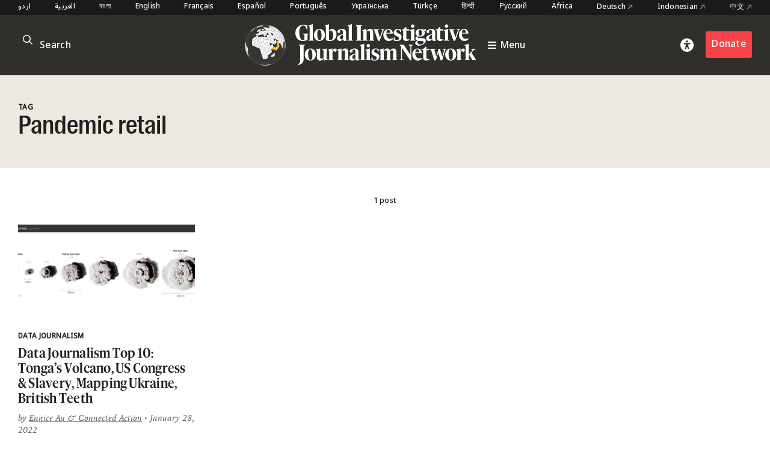

--- FILE ---
content_type: text/html; charset=utf-8
request_url: https://www.google.com/recaptcha/api2/anchor?ar=1&k=6LfarsIoAAAAAE-ax1p6RFxpqGtcpmisVY06qYvu&co=aHR0cHM6Ly9naWpuLm9yZzo0NDM.&hl=en&v=N67nZn4AqZkNcbeMu4prBgzg&size=invisible&anchor-ms=20000&execute-ms=30000&cb=5k4crfrm7ppr
body_size: 49790
content:
<!DOCTYPE HTML><html dir="ltr" lang="en"><head><meta http-equiv="Content-Type" content="text/html; charset=UTF-8">
<meta http-equiv="X-UA-Compatible" content="IE=edge">
<title>reCAPTCHA</title>
<style type="text/css">
/* cyrillic-ext */
@font-face {
  font-family: 'Roboto';
  font-style: normal;
  font-weight: 400;
  font-stretch: 100%;
  src: url(//fonts.gstatic.com/s/roboto/v48/KFO7CnqEu92Fr1ME7kSn66aGLdTylUAMa3GUBHMdazTgWw.woff2) format('woff2');
  unicode-range: U+0460-052F, U+1C80-1C8A, U+20B4, U+2DE0-2DFF, U+A640-A69F, U+FE2E-FE2F;
}
/* cyrillic */
@font-face {
  font-family: 'Roboto';
  font-style: normal;
  font-weight: 400;
  font-stretch: 100%;
  src: url(//fonts.gstatic.com/s/roboto/v48/KFO7CnqEu92Fr1ME7kSn66aGLdTylUAMa3iUBHMdazTgWw.woff2) format('woff2');
  unicode-range: U+0301, U+0400-045F, U+0490-0491, U+04B0-04B1, U+2116;
}
/* greek-ext */
@font-face {
  font-family: 'Roboto';
  font-style: normal;
  font-weight: 400;
  font-stretch: 100%;
  src: url(//fonts.gstatic.com/s/roboto/v48/KFO7CnqEu92Fr1ME7kSn66aGLdTylUAMa3CUBHMdazTgWw.woff2) format('woff2');
  unicode-range: U+1F00-1FFF;
}
/* greek */
@font-face {
  font-family: 'Roboto';
  font-style: normal;
  font-weight: 400;
  font-stretch: 100%;
  src: url(//fonts.gstatic.com/s/roboto/v48/KFO7CnqEu92Fr1ME7kSn66aGLdTylUAMa3-UBHMdazTgWw.woff2) format('woff2');
  unicode-range: U+0370-0377, U+037A-037F, U+0384-038A, U+038C, U+038E-03A1, U+03A3-03FF;
}
/* math */
@font-face {
  font-family: 'Roboto';
  font-style: normal;
  font-weight: 400;
  font-stretch: 100%;
  src: url(//fonts.gstatic.com/s/roboto/v48/KFO7CnqEu92Fr1ME7kSn66aGLdTylUAMawCUBHMdazTgWw.woff2) format('woff2');
  unicode-range: U+0302-0303, U+0305, U+0307-0308, U+0310, U+0312, U+0315, U+031A, U+0326-0327, U+032C, U+032F-0330, U+0332-0333, U+0338, U+033A, U+0346, U+034D, U+0391-03A1, U+03A3-03A9, U+03B1-03C9, U+03D1, U+03D5-03D6, U+03F0-03F1, U+03F4-03F5, U+2016-2017, U+2034-2038, U+203C, U+2040, U+2043, U+2047, U+2050, U+2057, U+205F, U+2070-2071, U+2074-208E, U+2090-209C, U+20D0-20DC, U+20E1, U+20E5-20EF, U+2100-2112, U+2114-2115, U+2117-2121, U+2123-214F, U+2190, U+2192, U+2194-21AE, U+21B0-21E5, U+21F1-21F2, U+21F4-2211, U+2213-2214, U+2216-22FF, U+2308-230B, U+2310, U+2319, U+231C-2321, U+2336-237A, U+237C, U+2395, U+239B-23B7, U+23D0, U+23DC-23E1, U+2474-2475, U+25AF, U+25B3, U+25B7, U+25BD, U+25C1, U+25CA, U+25CC, U+25FB, U+266D-266F, U+27C0-27FF, U+2900-2AFF, U+2B0E-2B11, U+2B30-2B4C, U+2BFE, U+3030, U+FF5B, U+FF5D, U+1D400-1D7FF, U+1EE00-1EEFF;
}
/* symbols */
@font-face {
  font-family: 'Roboto';
  font-style: normal;
  font-weight: 400;
  font-stretch: 100%;
  src: url(//fonts.gstatic.com/s/roboto/v48/KFO7CnqEu92Fr1ME7kSn66aGLdTylUAMaxKUBHMdazTgWw.woff2) format('woff2');
  unicode-range: U+0001-000C, U+000E-001F, U+007F-009F, U+20DD-20E0, U+20E2-20E4, U+2150-218F, U+2190, U+2192, U+2194-2199, U+21AF, U+21E6-21F0, U+21F3, U+2218-2219, U+2299, U+22C4-22C6, U+2300-243F, U+2440-244A, U+2460-24FF, U+25A0-27BF, U+2800-28FF, U+2921-2922, U+2981, U+29BF, U+29EB, U+2B00-2BFF, U+4DC0-4DFF, U+FFF9-FFFB, U+10140-1018E, U+10190-1019C, U+101A0, U+101D0-101FD, U+102E0-102FB, U+10E60-10E7E, U+1D2C0-1D2D3, U+1D2E0-1D37F, U+1F000-1F0FF, U+1F100-1F1AD, U+1F1E6-1F1FF, U+1F30D-1F30F, U+1F315, U+1F31C, U+1F31E, U+1F320-1F32C, U+1F336, U+1F378, U+1F37D, U+1F382, U+1F393-1F39F, U+1F3A7-1F3A8, U+1F3AC-1F3AF, U+1F3C2, U+1F3C4-1F3C6, U+1F3CA-1F3CE, U+1F3D4-1F3E0, U+1F3ED, U+1F3F1-1F3F3, U+1F3F5-1F3F7, U+1F408, U+1F415, U+1F41F, U+1F426, U+1F43F, U+1F441-1F442, U+1F444, U+1F446-1F449, U+1F44C-1F44E, U+1F453, U+1F46A, U+1F47D, U+1F4A3, U+1F4B0, U+1F4B3, U+1F4B9, U+1F4BB, U+1F4BF, U+1F4C8-1F4CB, U+1F4D6, U+1F4DA, U+1F4DF, U+1F4E3-1F4E6, U+1F4EA-1F4ED, U+1F4F7, U+1F4F9-1F4FB, U+1F4FD-1F4FE, U+1F503, U+1F507-1F50B, U+1F50D, U+1F512-1F513, U+1F53E-1F54A, U+1F54F-1F5FA, U+1F610, U+1F650-1F67F, U+1F687, U+1F68D, U+1F691, U+1F694, U+1F698, U+1F6AD, U+1F6B2, U+1F6B9-1F6BA, U+1F6BC, U+1F6C6-1F6CF, U+1F6D3-1F6D7, U+1F6E0-1F6EA, U+1F6F0-1F6F3, U+1F6F7-1F6FC, U+1F700-1F7FF, U+1F800-1F80B, U+1F810-1F847, U+1F850-1F859, U+1F860-1F887, U+1F890-1F8AD, U+1F8B0-1F8BB, U+1F8C0-1F8C1, U+1F900-1F90B, U+1F93B, U+1F946, U+1F984, U+1F996, U+1F9E9, U+1FA00-1FA6F, U+1FA70-1FA7C, U+1FA80-1FA89, U+1FA8F-1FAC6, U+1FACE-1FADC, U+1FADF-1FAE9, U+1FAF0-1FAF8, U+1FB00-1FBFF;
}
/* vietnamese */
@font-face {
  font-family: 'Roboto';
  font-style: normal;
  font-weight: 400;
  font-stretch: 100%;
  src: url(//fonts.gstatic.com/s/roboto/v48/KFO7CnqEu92Fr1ME7kSn66aGLdTylUAMa3OUBHMdazTgWw.woff2) format('woff2');
  unicode-range: U+0102-0103, U+0110-0111, U+0128-0129, U+0168-0169, U+01A0-01A1, U+01AF-01B0, U+0300-0301, U+0303-0304, U+0308-0309, U+0323, U+0329, U+1EA0-1EF9, U+20AB;
}
/* latin-ext */
@font-face {
  font-family: 'Roboto';
  font-style: normal;
  font-weight: 400;
  font-stretch: 100%;
  src: url(//fonts.gstatic.com/s/roboto/v48/KFO7CnqEu92Fr1ME7kSn66aGLdTylUAMa3KUBHMdazTgWw.woff2) format('woff2');
  unicode-range: U+0100-02BA, U+02BD-02C5, U+02C7-02CC, U+02CE-02D7, U+02DD-02FF, U+0304, U+0308, U+0329, U+1D00-1DBF, U+1E00-1E9F, U+1EF2-1EFF, U+2020, U+20A0-20AB, U+20AD-20C0, U+2113, U+2C60-2C7F, U+A720-A7FF;
}
/* latin */
@font-face {
  font-family: 'Roboto';
  font-style: normal;
  font-weight: 400;
  font-stretch: 100%;
  src: url(//fonts.gstatic.com/s/roboto/v48/KFO7CnqEu92Fr1ME7kSn66aGLdTylUAMa3yUBHMdazQ.woff2) format('woff2');
  unicode-range: U+0000-00FF, U+0131, U+0152-0153, U+02BB-02BC, U+02C6, U+02DA, U+02DC, U+0304, U+0308, U+0329, U+2000-206F, U+20AC, U+2122, U+2191, U+2193, U+2212, U+2215, U+FEFF, U+FFFD;
}
/* cyrillic-ext */
@font-face {
  font-family: 'Roboto';
  font-style: normal;
  font-weight: 500;
  font-stretch: 100%;
  src: url(//fonts.gstatic.com/s/roboto/v48/KFO7CnqEu92Fr1ME7kSn66aGLdTylUAMa3GUBHMdazTgWw.woff2) format('woff2');
  unicode-range: U+0460-052F, U+1C80-1C8A, U+20B4, U+2DE0-2DFF, U+A640-A69F, U+FE2E-FE2F;
}
/* cyrillic */
@font-face {
  font-family: 'Roboto';
  font-style: normal;
  font-weight: 500;
  font-stretch: 100%;
  src: url(//fonts.gstatic.com/s/roboto/v48/KFO7CnqEu92Fr1ME7kSn66aGLdTylUAMa3iUBHMdazTgWw.woff2) format('woff2');
  unicode-range: U+0301, U+0400-045F, U+0490-0491, U+04B0-04B1, U+2116;
}
/* greek-ext */
@font-face {
  font-family: 'Roboto';
  font-style: normal;
  font-weight: 500;
  font-stretch: 100%;
  src: url(//fonts.gstatic.com/s/roboto/v48/KFO7CnqEu92Fr1ME7kSn66aGLdTylUAMa3CUBHMdazTgWw.woff2) format('woff2');
  unicode-range: U+1F00-1FFF;
}
/* greek */
@font-face {
  font-family: 'Roboto';
  font-style: normal;
  font-weight: 500;
  font-stretch: 100%;
  src: url(//fonts.gstatic.com/s/roboto/v48/KFO7CnqEu92Fr1ME7kSn66aGLdTylUAMa3-UBHMdazTgWw.woff2) format('woff2');
  unicode-range: U+0370-0377, U+037A-037F, U+0384-038A, U+038C, U+038E-03A1, U+03A3-03FF;
}
/* math */
@font-face {
  font-family: 'Roboto';
  font-style: normal;
  font-weight: 500;
  font-stretch: 100%;
  src: url(//fonts.gstatic.com/s/roboto/v48/KFO7CnqEu92Fr1ME7kSn66aGLdTylUAMawCUBHMdazTgWw.woff2) format('woff2');
  unicode-range: U+0302-0303, U+0305, U+0307-0308, U+0310, U+0312, U+0315, U+031A, U+0326-0327, U+032C, U+032F-0330, U+0332-0333, U+0338, U+033A, U+0346, U+034D, U+0391-03A1, U+03A3-03A9, U+03B1-03C9, U+03D1, U+03D5-03D6, U+03F0-03F1, U+03F4-03F5, U+2016-2017, U+2034-2038, U+203C, U+2040, U+2043, U+2047, U+2050, U+2057, U+205F, U+2070-2071, U+2074-208E, U+2090-209C, U+20D0-20DC, U+20E1, U+20E5-20EF, U+2100-2112, U+2114-2115, U+2117-2121, U+2123-214F, U+2190, U+2192, U+2194-21AE, U+21B0-21E5, U+21F1-21F2, U+21F4-2211, U+2213-2214, U+2216-22FF, U+2308-230B, U+2310, U+2319, U+231C-2321, U+2336-237A, U+237C, U+2395, U+239B-23B7, U+23D0, U+23DC-23E1, U+2474-2475, U+25AF, U+25B3, U+25B7, U+25BD, U+25C1, U+25CA, U+25CC, U+25FB, U+266D-266F, U+27C0-27FF, U+2900-2AFF, U+2B0E-2B11, U+2B30-2B4C, U+2BFE, U+3030, U+FF5B, U+FF5D, U+1D400-1D7FF, U+1EE00-1EEFF;
}
/* symbols */
@font-face {
  font-family: 'Roboto';
  font-style: normal;
  font-weight: 500;
  font-stretch: 100%;
  src: url(//fonts.gstatic.com/s/roboto/v48/KFO7CnqEu92Fr1ME7kSn66aGLdTylUAMaxKUBHMdazTgWw.woff2) format('woff2');
  unicode-range: U+0001-000C, U+000E-001F, U+007F-009F, U+20DD-20E0, U+20E2-20E4, U+2150-218F, U+2190, U+2192, U+2194-2199, U+21AF, U+21E6-21F0, U+21F3, U+2218-2219, U+2299, U+22C4-22C6, U+2300-243F, U+2440-244A, U+2460-24FF, U+25A0-27BF, U+2800-28FF, U+2921-2922, U+2981, U+29BF, U+29EB, U+2B00-2BFF, U+4DC0-4DFF, U+FFF9-FFFB, U+10140-1018E, U+10190-1019C, U+101A0, U+101D0-101FD, U+102E0-102FB, U+10E60-10E7E, U+1D2C0-1D2D3, U+1D2E0-1D37F, U+1F000-1F0FF, U+1F100-1F1AD, U+1F1E6-1F1FF, U+1F30D-1F30F, U+1F315, U+1F31C, U+1F31E, U+1F320-1F32C, U+1F336, U+1F378, U+1F37D, U+1F382, U+1F393-1F39F, U+1F3A7-1F3A8, U+1F3AC-1F3AF, U+1F3C2, U+1F3C4-1F3C6, U+1F3CA-1F3CE, U+1F3D4-1F3E0, U+1F3ED, U+1F3F1-1F3F3, U+1F3F5-1F3F7, U+1F408, U+1F415, U+1F41F, U+1F426, U+1F43F, U+1F441-1F442, U+1F444, U+1F446-1F449, U+1F44C-1F44E, U+1F453, U+1F46A, U+1F47D, U+1F4A3, U+1F4B0, U+1F4B3, U+1F4B9, U+1F4BB, U+1F4BF, U+1F4C8-1F4CB, U+1F4D6, U+1F4DA, U+1F4DF, U+1F4E3-1F4E6, U+1F4EA-1F4ED, U+1F4F7, U+1F4F9-1F4FB, U+1F4FD-1F4FE, U+1F503, U+1F507-1F50B, U+1F50D, U+1F512-1F513, U+1F53E-1F54A, U+1F54F-1F5FA, U+1F610, U+1F650-1F67F, U+1F687, U+1F68D, U+1F691, U+1F694, U+1F698, U+1F6AD, U+1F6B2, U+1F6B9-1F6BA, U+1F6BC, U+1F6C6-1F6CF, U+1F6D3-1F6D7, U+1F6E0-1F6EA, U+1F6F0-1F6F3, U+1F6F7-1F6FC, U+1F700-1F7FF, U+1F800-1F80B, U+1F810-1F847, U+1F850-1F859, U+1F860-1F887, U+1F890-1F8AD, U+1F8B0-1F8BB, U+1F8C0-1F8C1, U+1F900-1F90B, U+1F93B, U+1F946, U+1F984, U+1F996, U+1F9E9, U+1FA00-1FA6F, U+1FA70-1FA7C, U+1FA80-1FA89, U+1FA8F-1FAC6, U+1FACE-1FADC, U+1FADF-1FAE9, U+1FAF0-1FAF8, U+1FB00-1FBFF;
}
/* vietnamese */
@font-face {
  font-family: 'Roboto';
  font-style: normal;
  font-weight: 500;
  font-stretch: 100%;
  src: url(//fonts.gstatic.com/s/roboto/v48/KFO7CnqEu92Fr1ME7kSn66aGLdTylUAMa3OUBHMdazTgWw.woff2) format('woff2');
  unicode-range: U+0102-0103, U+0110-0111, U+0128-0129, U+0168-0169, U+01A0-01A1, U+01AF-01B0, U+0300-0301, U+0303-0304, U+0308-0309, U+0323, U+0329, U+1EA0-1EF9, U+20AB;
}
/* latin-ext */
@font-face {
  font-family: 'Roboto';
  font-style: normal;
  font-weight: 500;
  font-stretch: 100%;
  src: url(//fonts.gstatic.com/s/roboto/v48/KFO7CnqEu92Fr1ME7kSn66aGLdTylUAMa3KUBHMdazTgWw.woff2) format('woff2');
  unicode-range: U+0100-02BA, U+02BD-02C5, U+02C7-02CC, U+02CE-02D7, U+02DD-02FF, U+0304, U+0308, U+0329, U+1D00-1DBF, U+1E00-1E9F, U+1EF2-1EFF, U+2020, U+20A0-20AB, U+20AD-20C0, U+2113, U+2C60-2C7F, U+A720-A7FF;
}
/* latin */
@font-face {
  font-family: 'Roboto';
  font-style: normal;
  font-weight: 500;
  font-stretch: 100%;
  src: url(//fonts.gstatic.com/s/roboto/v48/KFO7CnqEu92Fr1ME7kSn66aGLdTylUAMa3yUBHMdazQ.woff2) format('woff2');
  unicode-range: U+0000-00FF, U+0131, U+0152-0153, U+02BB-02BC, U+02C6, U+02DA, U+02DC, U+0304, U+0308, U+0329, U+2000-206F, U+20AC, U+2122, U+2191, U+2193, U+2212, U+2215, U+FEFF, U+FFFD;
}
/* cyrillic-ext */
@font-face {
  font-family: 'Roboto';
  font-style: normal;
  font-weight: 900;
  font-stretch: 100%;
  src: url(//fonts.gstatic.com/s/roboto/v48/KFO7CnqEu92Fr1ME7kSn66aGLdTylUAMa3GUBHMdazTgWw.woff2) format('woff2');
  unicode-range: U+0460-052F, U+1C80-1C8A, U+20B4, U+2DE0-2DFF, U+A640-A69F, U+FE2E-FE2F;
}
/* cyrillic */
@font-face {
  font-family: 'Roboto';
  font-style: normal;
  font-weight: 900;
  font-stretch: 100%;
  src: url(//fonts.gstatic.com/s/roboto/v48/KFO7CnqEu92Fr1ME7kSn66aGLdTylUAMa3iUBHMdazTgWw.woff2) format('woff2');
  unicode-range: U+0301, U+0400-045F, U+0490-0491, U+04B0-04B1, U+2116;
}
/* greek-ext */
@font-face {
  font-family: 'Roboto';
  font-style: normal;
  font-weight: 900;
  font-stretch: 100%;
  src: url(//fonts.gstatic.com/s/roboto/v48/KFO7CnqEu92Fr1ME7kSn66aGLdTylUAMa3CUBHMdazTgWw.woff2) format('woff2');
  unicode-range: U+1F00-1FFF;
}
/* greek */
@font-face {
  font-family: 'Roboto';
  font-style: normal;
  font-weight: 900;
  font-stretch: 100%;
  src: url(//fonts.gstatic.com/s/roboto/v48/KFO7CnqEu92Fr1ME7kSn66aGLdTylUAMa3-UBHMdazTgWw.woff2) format('woff2');
  unicode-range: U+0370-0377, U+037A-037F, U+0384-038A, U+038C, U+038E-03A1, U+03A3-03FF;
}
/* math */
@font-face {
  font-family: 'Roboto';
  font-style: normal;
  font-weight: 900;
  font-stretch: 100%;
  src: url(//fonts.gstatic.com/s/roboto/v48/KFO7CnqEu92Fr1ME7kSn66aGLdTylUAMawCUBHMdazTgWw.woff2) format('woff2');
  unicode-range: U+0302-0303, U+0305, U+0307-0308, U+0310, U+0312, U+0315, U+031A, U+0326-0327, U+032C, U+032F-0330, U+0332-0333, U+0338, U+033A, U+0346, U+034D, U+0391-03A1, U+03A3-03A9, U+03B1-03C9, U+03D1, U+03D5-03D6, U+03F0-03F1, U+03F4-03F5, U+2016-2017, U+2034-2038, U+203C, U+2040, U+2043, U+2047, U+2050, U+2057, U+205F, U+2070-2071, U+2074-208E, U+2090-209C, U+20D0-20DC, U+20E1, U+20E5-20EF, U+2100-2112, U+2114-2115, U+2117-2121, U+2123-214F, U+2190, U+2192, U+2194-21AE, U+21B0-21E5, U+21F1-21F2, U+21F4-2211, U+2213-2214, U+2216-22FF, U+2308-230B, U+2310, U+2319, U+231C-2321, U+2336-237A, U+237C, U+2395, U+239B-23B7, U+23D0, U+23DC-23E1, U+2474-2475, U+25AF, U+25B3, U+25B7, U+25BD, U+25C1, U+25CA, U+25CC, U+25FB, U+266D-266F, U+27C0-27FF, U+2900-2AFF, U+2B0E-2B11, U+2B30-2B4C, U+2BFE, U+3030, U+FF5B, U+FF5D, U+1D400-1D7FF, U+1EE00-1EEFF;
}
/* symbols */
@font-face {
  font-family: 'Roboto';
  font-style: normal;
  font-weight: 900;
  font-stretch: 100%;
  src: url(//fonts.gstatic.com/s/roboto/v48/KFO7CnqEu92Fr1ME7kSn66aGLdTylUAMaxKUBHMdazTgWw.woff2) format('woff2');
  unicode-range: U+0001-000C, U+000E-001F, U+007F-009F, U+20DD-20E0, U+20E2-20E4, U+2150-218F, U+2190, U+2192, U+2194-2199, U+21AF, U+21E6-21F0, U+21F3, U+2218-2219, U+2299, U+22C4-22C6, U+2300-243F, U+2440-244A, U+2460-24FF, U+25A0-27BF, U+2800-28FF, U+2921-2922, U+2981, U+29BF, U+29EB, U+2B00-2BFF, U+4DC0-4DFF, U+FFF9-FFFB, U+10140-1018E, U+10190-1019C, U+101A0, U+101D0-101FD, U+102E0-102FB, U+10E60-10E7E, U+1D2C0-1D2D3, U+1D2E0-1D37F, U+1F000-1F0FF, U+1F100-1F1AD, U+1F1E6-1F1FF, U+1F30D-1F30F, U+1F315, U+1F31C, U+1F31E, U+1F320-1F32C, U+1F336, U+1F378, U+1F37D, U+1F382, U+1F393-1F39F, U+1F3A7-1F3A8, U+1F3AC-1F3AF, U+1F3C2, U+1F3C4-1F3C6, U+1F3CA-1F3CE, U+1F3D4-1F3E0, U+1F3ED, U+1F3F1-1F3F3, U+1F3F5-1F3F7, U+1F408, U+1F415, U+1F41F, U+1F426, U+1F43F, U+1F441-1F442, U+1F444, U+1F446-1F449, U+1F44C-1F44E, U+1F453, U+1F46A, U+1F47D, U+1F4A3, U+1F4B0, U+1F4B3, U+1F4B9, U+1F4BB, U+1F4BF, U+1F4C8-1F4CB, U+1F4D6, U+1F4DA, U+1F4DF, U+1F4E3-1F4E6, U+1F4EA-1F4ED, U+1F4F7, U+1F4F9-1F4FB, U+1F4FD-1F4FE, U+1F503, U+1F507-1F50B, U+1F50D, U+1F512-1F513, U+1F53E-1F54A, U+1F54F-1F5FA, U+1F610, U+1F650-1F67F, U+1F687, U+1F68D, U+1F691, U+1F694, U+1F698, U+1F6AD, U+1F6B2, U+1F6B9-1F6BA, U+1F6BC, U+1F6C6-1F6CF, U+1F6D3-1F6D7, U+1F6E0-1F6EA, U+1F6F0-1F6F3, U+1F6F7-1F6FC, U+1F700-1F7FF, U+1F800-1F80B, U+1F810-1F847, U+1F850-1F859, U+1F860-1F887, U+1F890-1F8AD, U+1F8B0-1F8BB, U+1F8C0-1F8C1, U+1F900-1F90B, U+1F93B, U+1F946, U+1F984, U+1F996, U+1F9E9, U+1FA00-1FA6F, U+1FA70-1FA7C, U+1FA80-1FA89, U+1FA8F-1FAC6, U+1FACE-1FADC, U+1FADF-1FAE9, U+1FAF0-1FAF8, U+1FB00-1FBFF;
}
/* vietnamese */
@font-face {
  font-family: 'Roboto';
  font-style: normal;
  font-weight: 900;
  font-stretch: 100%;
  src: url(//fonts.gstatic.com/s/roboto/v48/KFO7CnqEu92Fr1ME7kSn66aGLdTylUAMa3OUBHMdazTgWw.woff2) format('woff2');
  unicode-range: U+0102-0103, U+0110-0111, U+0128-0129, U+0168-0169, U+01A0-01A1, U+01AF-01B0, U+0300-0301, U+0303-0304, U+0308-0309, U+0323, U+0329, U+1EA0-1EF9, U+20AB;
}
/* latin-ext */
@font-face {
  font-family: 'Roboto';
  font-style: normal;
  font-weight: 900;
  font-stretch: 100%;
  src: url(//fonts.gstatic.com/s/roboto/v48/KFO7CnqEu92Fr1ME7kSn66aGLdTylUAMa3KUBHMdazTgWw.woff2) format('woff2');
  unicode-range: U+0100-02BA, U+02BD-02C5, U+02C7-02CC, U+02CE-02D7, U+02DD-02FF, U+0304, U+0308, U+0329, U+1D00-1DBF, U+1E00-1E9F, U+1EF2-1EFF, U+2020, U+20A0-20AB, U+20AD-20C0, U+2113, U+2C60-2C7F, U+A720-A7FF;
}
/* latin */
@font-face {
  font-family: 'Roboto';
  font-style: normal;
  font-weight: 900;
  font-stretch: 100%;
  src: url(//fonts.gstatic.com/s/roboto/v48/KFO7CnqEu92Fr1ME7kSn66aGLdTylUAMa3yUBHMdazQ.woff2) format('woff2');
  unicode-range: U+0000-00FF, U+0131, U+0152-0153, U+02BB-02BC, U+02C6, U+02DA, U+02DC, U+0304, U+0308, U+0329, U+2000-206F, U+20AC, U+2122, U+2191, U+2193, U+2212, U+2215, U+FEFF, U+FFFD;
}

</style>
<link rel="stylesheet" type="text/css" href="https://www.gstatic.com/recaptcha/releases/N67nZn4AqZkNcbeMu4prBgzg/styles__ltr.css">
<script nonce="JkcYOZVgUlsaIYwD2QwlBA" type="text/javascript">window['__recaptcha_api'] = 'https://www.google.com/recaptcha/api2/';</script>
<script type="text/javascript" src="https://www.gstatic.com/recaptcha/releases/N67nZn4AqZkNcbeMu4prBgzg/recaptcha__en.js" nonce="JkcYOZVgUlsaIYwD2QwlBA">
      
    </script></head>
<body><div id="rc-anchor-alert" class="rc-anchor-alert"></div>
<input type="hidden" id="recaptcha-token" value="[base64]">
<script type="text/javascript" nonce="JkcYOZVgUlsaIYwD2QwlBA">
      recaptcha.anchor.Main.init("[\x22ainput\x22,[\x22bgdata\x22,\x22\x22,\[base64]/[base64]/[base64]/bmV3IHJbeF0oY1swXSk6RT09Mj9uZXcgclt4XShjWzBdLGNbMV0pOkU9PTM/bmV3IHJbeF0oY1swXSxjWzFdLGNbMl0pOkU9PTQ/[base64]/[base64]/[base64]/[base64]/[base64]/[base64]/[base64]/[base64]\x22,\[base64]\\u003d\x22,\[base64]/DtcOtwrwSXxLDhhw6IcOwSsOIw5UTwrrCpcOLK8ORw4PDq2bDsSjColbCtHbDrsKSBFvDqQpnGFDChsOnwpDDvcKlwq/CusONwprDkCdteCxHwrHDrxlRSWoSAnEpUsOlwqzClREBwrXDnz1kwopHRMKuDsOrwqXCtsO5RgnDhsKtEVIrwofDicOHeAkFw491ScOqwp3Dv8ODwqc7w51Rw5/Cl8KrMMO0K14ILcOkwrQJwrDCucKeTMOXwrfDjHzDtsK7c8KyUcK0w7xLw4XDhQp6w5LDnsOEw5fDklHCpcOndsK6M39UMwovZxNvw4toc8KuCsO2w4DCg8ORw7PDqxLDhMKuAlrCmkLCtsOKwrR0Gxoawr10w5R4w43CscOkw4DDu8KZW8OYE3Unw4gQwrZowrQNw7/DosOhbRzCvcKdfmnCqDbDswrDrMO1wqLCsMOja8KyR8Orw78pP8OzMcKAw4MQfmbDo1rDpcOjw53DjHICN8KMw7wGQ1w5XzMNw7HCq1jChFgwPn7DqULCj8KMw4vDhcOGw5HCm3hlwqPDoEHDocOVw6TDvnVPw7VYIsO0w4jCl0kPwo/DtMKKw5dJwofDrkrDtk3DuF/CisOfwo/[base64]/w5fDqcKLwqrClMKzw4VdMlDDr8O+GsO1woPDqERlwovDnUhww447w4MQEcKOw7IQw7haw6/[base64]/Dr8OnCcKEJMKGw4nCpjvDtFnCoBjCmcKSwo/[base64]/CiABgwqrDsCzChUbDmgYGwoHDr8KFwonCgmJWWMOQw5AfLyQvwqhOwqYEXsOzwrkPwqUXal8gwpVbRsK/w5jDusO/[base64]/HMO/D8OnbsKcwp5sbBNNcgXCs1nChS7Cu3x3L0HDusKKwpXCpsODejfCpyHCn8OwwqzDqgLDscO+w71ZUyvCtllONnTClMKmX0xJw5bCq8KIQ0lDb8KhYn7Dt8Kwbl3DssKfw4pzBHd5O8OoBcK/OTtLHXrDsHDCuCQ4w7jDosKkwoV9eCzCr31aOcK3w4rCnSPCiUDCqMK/acKUwowXNsK5GVlxw5pNK8OpDy1Iwp3DsU4wVlt0w5rDiHcIwpsVw606enQxfMKKw5NYw65OfsK8w54yFsKdLsKsHjzDgsOkZxN8w6/Cq8OzXiokCx7DnMOBw55/[base64]/CiUkCwoRAw6QGbMKOwqoiSjvCkmQBbB1iT8KpwrvChmNIAkE3woTCr8KVdcO+woDDo3PDuXzCt8OGwqIdXit1w4YKN8KYFcOyw5PDplgTY8KQwqFUc8OIwonDuQ3DiS7CnB4qYMOxw5ESwpVBw7hVYVjCuMOAd2V+K8K4D0Isw7BQHy/[base64]/[base64]/wrTDkcOcFMOuwqDCqMKgW3jCmVfCljjCkk7DhAgFw7UEccOeRcO+w4klZ8KawoPCpMOkw5Q/FRbDmsKFAGptdsOMecONbibCm0vCrMOPw5YlFkDCuCF/[base64]/wrPChMOCwrUaJsO0wrDCuMOPV8Kdw7RbRcKDw6nDtsOrQsKWTRTCn03ClcKzwpdDJ1o2dsONw6/Cs8KTw6sOw71Uw78iwod7wpwzw55ZHcOkBlkjwqPDmMODwojCq8K6bAUDwqLCmsOJw4hxUTjCr8O1wr8/WMKQdQdKI8KAOD9Fw4VmKsO/DTFaesKAwoMFHsK1XDbCh3UZw4F+wrHDi8Ojw7zChnLCvcK5FcKTwp/DjMKbViXCq8K+wqzDkz3CqGRNw5DDg1wYw4lMPAHDlsOJwrPDumXCt3HCpMKOwotsw6E0w4xHw7sQwrDChCpwI8KWZMOBw4/[base64]/wrVUacOfCUTDhMO+CcOAJiTDr1YUw5DCq0LChMKgw6zCvHscKDbCusO3w4Z1asOUwqxvwqXCr2DCmDlQw58hw4N/[base64]/SWbDgsKiQsK+QcKkwovDhAg7d8OQwo51w57CkXBkcsOawpogw4nDt8K6w7RQwqkyPStpw7h3OgjCu8KxwqhNw4bDpFoEwqscUQsaXBLCjm14wqbDmcOBa8KgDMOnTiLChsKXw67Do8O/w7QfwoABOX/CmDrDok53w5TDnzggE1TCrkRFVUArw5TDvcOsw59rw4nDlsKwCsOdQMKlGcKJImwMwofDmBjClRLDvljDsE7CvsK2M8OPXXc+AE9vPcOaw5Jiw5dqQMKFw7PDt2s4HDsXw57Cjh0BShzCvDQYwp/CuxdAJ8OhcsKvwrnDt01XwqM0w4vDmMKIwpHCv309w5lVw7NPwp/Do156w7IeGw4bwrV2NMO6w7/Cr38Xw70wAMOuwpbDgsOPwo7CvHZFTmcsOwnCmsK1bjjDsARJfsOjecOhwoo1w77CisO2CkNhTMKZYcOsXsOrw688wrfDvcOqGMKTKsK6w7kzQSZIw6Ykwp9IaCVPPHbCr8K8Q1LDk8O8wr3CjBbDnsKLwq/DrFM1XxwPw6XDisOoV0lFw7FjHCEmVhTDrlF9wp3CrcKpFgYIGDElw6XDvgjDgkzDkMKFw4PDtl1Rw5c3woEdCcOIwpfDhFN5wpcQKl9Yw7YuN8OJJBLDpAoxw5wmw6fCtn51MTVww4UBAsOyHn9BCMK1WcK/GndRwqfDkcKzwotqBGDCix/CmXPDsHNuGBTDvCDCosOjOsOQwqBgQSYfw6QCFBDDli9zdws0Bj57JV83wqFVw65iw5c8K8KTJsOJf2XChA9oMwbDocOQwoTCjsOiwrtEK8KrE2PDqWHDnU1QwoJZXMOxDDJtw6wfw4DDn8OUwr1/f2Ejw6UdY2HDv8KbBDk1RQw8f0tkUQl5wqYqwqnCrwwow5ENw4c4wrYAw6NOw5w6wroWw5LDrQvDhSBLw7bDoUhKCTsjXWA1wphiLUEgVHPDnMOQw6HDlkXDv2LDjSnCtHksOiFQYMOWwr/DiD4GRsOzw7pHwobDqMOCw7pqwr1GF8O0e8K2YQPCtMKZw5N6DcOXwoFOwqLDnTPDqsOJfDPCpw11ezTCpcK5ZMK9w41Mw4PDk8O+w5HCgcKpHsOGwq1Nw7DCvwfDscOEwpfDjsKZwqJywoJeZm4QwooqKsOxM8O/wqcWw6bCvsOTw4I0ADTCisO1w4vCqyLDosKnHMOTw7bDjMOyw7nDlcKHw7fDnBoDKwMSAsOtSQrDnDbCjH0CUngdScOBw73DusKgZsO0w5gdEMOLEMKMw6YlwpMPZ8KUw7EPwo7Ch0EtRGY3wr/CtnnCo8KqIG/[base64]/[base64]/w5rClsKJwqPCok/CicKFK3bCi8OIK8KCwo8HNcKEa8Oyw5EOw5EoKgXDrAjDkF8LRsKhImTCqjzDpyoEUC5Sw6Qewoxkwo4Qw6HDiDXDmMK1w45XcsOJBUTCigMrwo/DksKKeD5GMsOKNsOEEkjCrMOWJmg3woplIMKuMsKxJlM8FcONw7bCkVE1woN6woHCkEbCly3CpwZXe37CrcOhwr/CicKxNUPCvMO4Eik/DCF5w7PDl8O1QMKvHRrCiMOGIwNsXC4nw6YMccKIwq3ClMOewp1FAcO/Jk0RwpfCgD5GdcKowp/[base64]/DoDPCjix2GHcmwps5woPCkykgYMOacsOCw6lxIGgqwohGfkLDlnLDoMOtw4jCksKbwoAgw5Jyw4xJLcOPw6w4wr7DtMK6w7kGw7vCl8KydMOAIMOPLsOvKjcbwq4/w59iG8O9wr47UCfChsKiesKyeQzCmcOIwpXDhizClcKUw6FXwro9woZsw77ChC9/BsK6dk1eBsOjwqFsO0UnwoHCqkjCqQpBw7rDnE7DsFzCiEZaw6EIw7jDhnwRDm3DlmHCvcKaw6lHw59tBMK4w6zDkX/Cu8Oxwp9cw4vDr8OEw6nCgg7CqMKyw7M4FMOwYAPCiMOTw5tbcHw3w6hfTMK1wq7CgWTDjcO8w5fCi1LCnMOZbXrDg0XClh/[base64]/DrsKvw5zCv1p7TcK1HsKHJiXDi8OqFCfCo8OvUGzDi8K1Wn7DhMKkFgfCoCvDoADCukrDs1/DlBMXwr/CisONQ8Kzw6oew5Y+w4fCjMKKSnN1EnB8wqPDr8Odw54awqXCqD/CjREzIXnChcKFfCjDucKUNX/[base64]/Dv8KwQXTCtcKnRWVtZMK3ecO7NmTDgm0cw4ZEP2LDtVlRG3rCiMKOPsOjw4bDkmkmw74Cw78Iw6fCuSIEwp/Dk8Oqw7BlwpvCt8KQw6tKUcOMwpvCpTQaecKPbMOkBCYsw7xYcCDDmsK2esKow70OcsOXW2XDh2vCqsK/wqrCkMK/[base64]/K8KEU8Kiw7YeC8KePFEAaXLDocKjQ8O1EsOMHwh0asOnAcK6Q3tlPCbDrcOrw5Q8fcOETnQJEnZ+w5TCrsOscWLDnCvCqgrDnjrDoMKXwqIcFsO9wpnCuA/ChsOUZQrDmHcyTihDV8KCSMKWQH7Dj3JCw7kkKTHDucKfw73Ci8KmBzsDw7/Dn0pXQQPCocK9wrrCtcOGwp3CmcKTw5PCgsOwwr1sMGnCs8KVaH0MCsK/w4gMw4/ChMOyw4bDuBHDucK5wrPCusKYwq4nf8KPB1bDksKlXsKJW8Kcw5DCoRZBw5B8w4B2SsKwVBfDrcKOwr/DoVvDgsKOwpvCtMOUFDM0w4/CvsK2wr3Dk2JCwrxdcMOUw7stIcOOwrFwwqUGWn5HXnPDkCRCf1pXwrxzwp3DoMOqwqXDqQVDwrNIwqcfHmgswpDDsMOUXcOdccKDbcKKUnZFwq9kw7jCg1/[base64]/[base64]/CsSLCrsOTY3nDjWhFw6TCmQg4w5jDh8Kvw5nDgyjCpcOPw49UwrHDrW3CicKqBTglw6rDrjfDksKrecK9eMOrKEzCqlF0K8KHdMOvNT3Cv8OEw4RzB3jDu18oRMKpw4/Dr8KxJMOMKMOJCMK2w6jCgU/DnxLDusKdS8KnwpEmwp7Dngp9RU3DuAzCtVBOcXhgwpvDpk/[base64]/CgMKxwotcwpLCincaXnsfwr0dw5DDkFrCok1bwoLCukFcEVnDtlNUwrXDsx7DlcO0BUt7BsOlw4PChMKRw5lcF8Kqw6nDhDXCninDinQ+w7UyYgEXw656w7Mgw548ScKVNCHCkMKCARzCk0/ClCfCo8OmdHtuw4nCksKVCzLDn8KxasKrwpAubMOHw48/a39dfVIEwqnCv8K2dsO8w4/CjsOnUcOLwrFoPcKJJnTCj1nDrkPCgMKYwrzChioqw5ZfH8ODbMO4MMK3Q8O3BmXCnMOkw4wbcU3Dhy0/wq/DiiUgw5VdaiRGw453w7N+w5zCpsKcfMKGXh8jw5QBS8KXwoDDhMK8Y27CsT5NwqccwpzCosONJC/Dh8OIYQXDqMK0wq/ChsObw5LCi8KTasOmIHTDq8KzKsOgwpcSXkLDj8OUwop9J8Kvwq3Cg0Yhb8OIQcKTwprChMKuCArCjcK3KsKIw63DmgbCjUTDqsOMFF0rwrXCpsKMVh0/w5I3woImC8OPwrdILsKqwo7DrTTCjBU8BsK3w6rCoj14w5DCozhjwpNLw6oXw6cjNVTCjxvCnWfCgcOsfMOQFcKgwpzCsMKFwodpw5TDv8KhSsORw6x6woR3Rx5IBxI5w4bCpsK+KS/DhMKrccKGMsKEO1HCuMOSwpzDqUwtdCPDrMKfUcOIwoY1cyrDjWJcwoXCvRTCsXvDlMO+HsOWdHDDsBHCnULDqMOvw4jCocOJwqPDtgUtwpDDosKxI8OBw4N5fcKjbsKbw5IRDMKxwq9jPcKkw6nClisgeALCs8OGUS5fw4NEw4DCi8KVJMKSwqR7w4/[base64]/Csjw3woYjPjrCkg3DoAwCGcKkLQPDtw/DiUrDpMKccMK/ahzDmcOVWwkIbcKRek/Cs8KdbcOkY8OAwrRHbhrDu8KNH8OsMMOiwrLDhMKfwpnDujHCpFwfD8K0SEvDg8KPwqEiwrXCqcKCwofCuR0Bw4EVwqPCokHDowd6F3hGD8KLwpnDpsOHCcKDSsOVSMOcSghBQzxBG8K/wo86WirDgcK6wrnCpFkew7DDqHlOMcOmZSTDjMKCw63DkMOiEy96FsKAX1DCmypkw6nCscKMB8OQw7/Cqy/Cog3CpUfDiwfCqcOew4PDu8KGw6BxwqHCjWnDksK+CCxaw5Emwq/Dk8OEwqLCt8OcwqRAwrPDssK5NW7DoXrDkX1IDMOvdsOBGm5abgvDs3Ulw7kuwobDjWA0wqMJwolMKBvDl8KvwqXCgMKTb8OEDsOFQAXDr0/CkErCo8KPdyTCk8KAIgAHwp/DoXHClMKzwrjCnDPCiDoawqxYesOLbVQ3wostOwbCmcKew7lvw7AfZQnDlVVjwrQMwrTDrk3DmMK1w5ZPCTDDrCTCgcK5DMKXw5Zdw4s9aMOGw5XCigHDpTHDpcOOX8KdFy/Di0QgCsOoZBYgwp/DrsKhVDTDm8Krw7BeahfDrcKAw57DhMO1w4VIQk3CkRPCpcKgAD4KN8OuAsO+w6TDtcKrFHcwwp9Dw6LCjMOPMcKeQcKnwoQMfSnDilI+Q8OFw7NUw4PCtcOPTsK+wpfDnSJEbGPDvsKewrzCkRLDgcOYX8OndMO7TybCtcOKwpjDocKXwq/[base64]/Di8KjZUBhM8K1wqzDrMOicWDDu1vCqMK3QnvCtcK0bcOlwr7DqG7Dv8Orw4nCsVwjw6Zaw7/Dk8OuwpXCpzZlcmrCi1DDtcK4ecKRIi8ePCQML8Ouwrd1w6bDuFEKwpRew54WInpew7QxHRrCkn7DqAFgwrd2w6XCpcK8fcKyDRg5wo7CssORQD90wroKw491embDkMOaw4NKacOSwq/DtRcaHMO+wrTDsGtSwqVtDsOJAHTClHrCrcOHwoV/w5vDtsO5wrzCu8KXL2jDksKpw6sfcsOWwpDDqXwxw4APMTQKwqpyw4/[base64]/Cgn8ESQzDmGPDkQpQwovDsMKbYB7Dki4yAMOWw73DrlPDs8Ovwp1Pwo9qMEoCDlJww6zCo8KnwrwYHkjCpTnDtcOgw4vDt3XCq8KpMyLCksKxHcK+Y8KPwo7CnwvCscKnw4nCngbDpcOtwprDr8Onw4sQw7MLa8KuUW/Ci8OGw4LDlH3Do8Kbw6nCon0XYMOiw7LDoCHCglbCscKYI2PDphzCn8O3QSnClkdsYsKZwpXDni8/aFPCjMKLw6EzdVkow5jCixrDiGdQDEJbwpXCpx9jS2NFFFTCgV9Dw67DiX7CvzzDt8KQwofDnnUSwrBgN8O/wp/DocKFw5DDg1k0wqpWw5HCgMOBQGIAw5fCrMOKwqjDhCfDk8ObfA9AwpEgVDE7w6/Duj0kw6Bgw7IMdMK7U2pkw6lEK8KHw5FNAMO3wpjDv8OYw5cPw57DlMKUT8K0w7LCpsOKOcOSEcOMw6A3w4TDojtbPWzCpioNIyrDnMK8wqjDusOQw5vDg8Obwr/DvEp8w77CmMKRwr/[base64]/CucO4woXCj1fDmB1sPDPCjTx2CMK3w73Ds8OAwrbDm8OxBMOWYy3DmMK3w5Q2wpV+SsO8CcOiV8Kqw6RdW1UXbcK+BcKzwqDDgWoVe1DDgMKeIgY3BMKcZ8OiUwEIGcOZw7hzw6wVCFnCsjBKwoLDui9Wcz5bw7HCisKkwoxXO1DDv8OYwqY/TFZEw5oUw6xPHMOMNhLDh8KKwo7CnQB8LcOmwpR7wr0ZKsOMOcOMwpA7MkIWQcK0w4HDpnPChC05woMIw6nCpcKdw75dRFHCjTVzw40Mwo7Du8KhRmQ2wqrCv0sHCB0sw7jDjsOGS8OKw4bDucO2wq3CrMK7w793w4ZfLwYkQ8OKwobColYZw5nCt8K4b8KDwp/Dp8KFwo/Dr8OGwrrDlcKswoLDkB3Cj2bDqsKXw5xiVMOzw4V3MHzCjjgPH07DssORWcOJTMOVw6/[base64]/DlMOwwq/Dn8KFIG8MwoBZw5kCRMOgH8Kaw5TCv8O/wpXCq8ONwqIgUl/CuFcSMGJiw6llOsKxwqFNw6puwrnDo8KmSsOLBWPDnGDCmR/DucOUPR8bw5DCqMOudEfDv1IjwrjCtsKCw5DDsVAMwpomBSrCg8O6wp5RwoNNwphqwrDDkyTDu8OwdjnDvlcABRLDjsO2w7TCtsKfa1JdwoTDrcOswqVRw48CwpF4OybCoEzDlsKIwovDpcKfw7Fzw7nCnl3CojNEw7/CgsK6V0F5w6Mew6bCoE0Fb8OwVMOnUMKQbsOFwpPDj1TDmsOGw73DtWsyNsKcJcOgEEDDlwMsQMK0WMKhwpnDoHAgdnXDjsK/wofDv8Kyw4QyHQfDmifCqnMiIXRLwogPGMOZwq/Dl8K9wp7DmMOqw6TCtMKfccONwrEPd8KvCi80cUDCicOrw5INwoYmwpNyPMO+w5XCjBcCw7F5OS5fw6ttwr1oXcKMasOOwp7CgMObw60Iw7rDkcOZwpzDi8OzQR/DvRrDmDA/ezZkDEjCusOMTsKofcKZCsObMsOhbMOhJcOuw5vCggA0FcK6bG0Ow6PCmR7ClcOswrLCvTfDphQkw7E4woPCuEsqwqbCocO9wpnCtmDDhWzDi2HCnksYwqnCv1kRNMK2RjLDjMOZI8K3w7TCrRIyQ8KuGh7CpX7CuQllw4kxw43Dsi7DogrCrAnCnE5XdMOGEMKDGcK/U1bDn8OXwpQewofCiMOYw4zCt8OKwpXDn8K2wqbDusOZw74/V1ZreHvCisKANEYrwqYiw6pxwq7CvUnDu8K/BG7ChzTCr2vCiUZhYAvDhixQKwIaw4B4w6MGUXDDkcKxwrLCrcOgMiwvw75UFMOzw6kbwpMDDMKsw4HDmQo2w6sQw7PDnmwww6Nhwo7CsijDq3rCmMOrw4rCpsKMD8OXwqHDtmIEwqpjwqFnwrAQOMOxw5ITO0pJVDTDnzfDqsO5w5rChUHDm8KNRHfDrMKjw4/[base64]/DlkPCo8KvwpfDlcKvSkzCqsKjwq0GwqvCscKFwpcFccKJfMO3wqXCs8OWwqd6wpExNcK1wq/CrsO/H8KXw5MvEcKYwrNTRiTDjWzDqcOFQMObd8OMwpzDtwMNVMOqecOLwo9Yw4R9w61Hw7FYDsO+IXfCnAQ8w4oSDCYgJBfDl8OBwpgYNsOaw5rDocO6w7J3YSFVFMOqw4FGw79/[base64]/DjWBeLcKGw6U6w7N/wq3CpHFvLHjDpMKvdRNOwo/CpcOGwrXCvEnDh8KmKEgFNm8WwoYlw4HDvCvCsCx7wrZpCi3Cn8K+NMK0ecK4w6PDosKfwq7DgSHDnl8EwqTDssKWwqsEYMK0NhXCjMO5UG7DuDJWwqt3w6R1IivCsCpZw5rDqsKcwpkZw4c4wp3Cj01AbcK0wqR/woN8wqVjbyjCjxvDvAEdwqTDmsK8w5/[base64]/DqsOIwqRxEcOAHcKdIsKawpJaw6JPwrkkw5p3w7QrwqgQJldsAcKAwqM7w5LCizcyAAAsw6nDomQLw7ATw7Y7wpfCscOuw5rCvy5vw4oyKMKPbcO9U8KKTMK+RWHCjBdLUB1VwrjCisO0ecOSLA/CkMKPdsO4w6wpwrzCrG7Co8K5wpzCtBvCo8KUwrLDskHDmHfDl8ONw5/DgMOAZcOyPMK+w5VfEcKTwoUAw47CrsKnVsOPw5rDqX5/wr7DgUkXw4tbwq/[base64]/w6HCh8KRw7kKw5/Cs3Z4wpzCmsKow4zCnsOuwqPDmxASwpxWw5PDlcOXwrPCjkTDlsO8w5tZUAgbABzDik1QcDHDrQDDqyhYe8K6woPDoHPCg3VHI8OYw7BsEsOHMhXCvMKiwotvKsO/CjDCtsOdwoHDssOPwqrCuxHChnU2TBQ3w5TDnsOIMMKLR2BcI8Okw4Viw7LDocOTwrLDhMKtwoPDr8KHAATCmkQuw6pSwoXCgMObQjXCl35KwrY6wp3DscO6w7/Cq2YUwq3CpxQ4wqpYM3/DvcKFw6/CpcKNDR9rDG8JwobCmsO9JHbDvh51w4bCinZewoXDgcOiQGrCvBjCiGXCo33CtMKiHMOTw6YYVcK1ZMKvw54NZMKfwr5iPsK3w619cxPDkMKzWsOJw5FVwr5OEMK+woHDnMOVwofDk8OcQ0ZWJ30ewrcafArCsHtiwpvDgnkDK2PDv8K/QjwvNirCrcO+w7ZFw4zDq0zCgH7DmzTDocOFXjt6MlkpJisTacKjw6ZzAhUFdMORYMKSPcOCw48hf0EnaW05w4TDncOkZA4wNArCkcKbw44AwqrDpwpuwrhidhBkYcKAwqNXMMK1YjpCwoDDg8OAwo42w4Raw5V0MMK3w7jCr8OZPMOpXUlVwr/Ci8O3w4jDtE/[base64]/CjcK/wqZVw45Rw44wNWodCWMCEHfCt8O8QsOAWAseJcO8wr8dUMO0wptMYsKLJwxwwo9UJcOewpHCuMObEwl1wrJ/w67CjzvCk8Kzw7pMFBLCn8KFw4rChSM7JcK+wqLDtn3Dk8KMw7kVw4BfEEfCv8O/[base64]/wpEpworDtsOMHMKIw4DCnsKywrfCjMOQw4HCncOlfMO+w5bDu0RIPknCuMKDw6zDjsOdBTQZb8K8XmgHwr9qw4rDmMOJw6nCgwjCpWojw5htacKyD8OpUsKrwpcnw47DnW4ow7tsw5rCu8KXw4Yfw5ZkwpnDtcKhXGwPwrNrNcK3R8KvS8OaWArDlAwEXMOCwq/ClsO/[base64]/CssOaOcOkw4rDj8KRVsKUwqnCim0FJcO/[base64]/K8K7XRV9w63CjMKMw5VfwprDvU/Cj8OlwpvCr2HClxDDj10pw6bDr2tfw7HClD/DnUNkwq/DhEnDg8OreUXDh8OTwqloacKVGmA5OsKYw6xvw73CnMKuw5rCrToDV8Ocw7zDnsKJwo5QwpYJWMKbXUzDp2zDnsKtw47Cu8OnwpFhwoDCvUHCun/DlcO/[base64]/[base64]/w6jCvW1WwrJGw4/[base64]/CjDPCljDCq1gcwrtnWsK8wrphMCRhLi4fwpJow7UUwqvDgBdYVsOkL8OpVcOywr/[base64]/[base64]/[base64]/[base64]/[base64]/wqXDnx1kwrvDo8KmwqdsKsO9UsKrwpNNw4DDtsKsG8KHMiMow7UDwpDCssO6OMOZwrnCh8KBwojCnis/[base64]/Du8OZwr/CqMONfsKewqfDlcOZwrzCvABWLATCl8KGdMOUwqdaQHlDw68dVHrDjsOhwqvDnsOaNgfDgzTChTPCg8Kiwr5bSD/DnsKWw4Fjw6TCkHMuLMO+w7YqMUDDtEJaw6zCmMOnBMORFMKXw4VCS8OUw7LCtMOYw5J4McOOw7TDlFs6ZMKpw6PDiEjDisOTciIQasKAFcK/[base64]/DpSoPJn9gWB0Nw4JDb8Ohw5HDshHDoX3Co2s3KcODBcKPw6zDksKrBDHDj8KPWkbDjcOMEsOKAD8pHMOTwozCssKKwrvCvFvDkMOXEMK5w4XDscKuesKnGsKqw7BhE2sew6/Cml/DucOGZErDn3LCv2I9w6jDgR9tOsKkwrzCqTbCoxtpw6NOwrfChW3ClQbCj37Dq8KKEsKowpcSa8K6JgvDo8Oiw5vCr1MuYcKTwpzDtXzDjWpqAMOEMGzDvcONegPCoy7CmsKlEMO5wolsHyDDqh/CpDBdwpTDkV/Ci8OWwqwWMwFxRQlNKB1SA8Okw5c/WmjDjcODw57Di8ODwrDDu2TDusKjw5nDosOBwq4pYXbDsVgFw4zDmcO3DsOgw4nDiTDCnFcqw5MVwrswbMO7wrrDg8O/TDN0JzzDswtTwrDDmcK5w7ljSyfDiFM6w6pyRcODwonCmWEuw5Vbc8O3wrgfwrI7UQFvwoYQLQIYAgLChMONw7gWw5fCqHZPKsKGecK/wpdKBh7CrR4ow6AlPcOHwp9OFm/DkMORw5sKS2hxwpfCkUorJ38awphKSsKjEcO0M2dzasOLCwDCm0rCjzkKHC58TcOqw6zCrXBOw6diJnUvwoRXQxzCqlDCo8KTYgBkNcOXR8OZw54nwpLCiMOzcUBlwp/CmnxRw54aecKBXioSUBMqVcKmw5/Ds8OVwoTCj8Ocw6hawoB5czrDpcK5axXDjDtJwp04Q8OHwq3DjMKcw5jDgsOjwpA/wpsdwqvDjcKbK8KHwq7DtE58fGDCncOlw4FBw5ckwro/wrLCuzcVHThlWlJtS8O9CcOAD8KmwoHClMKwacOZwop/wopgwqxsOB3CrR0fUCDDkBLCqMK+w7/CmHcVbcO3w7vDicKJRcOowrTCt0B8wrrCr20awoZJF8KiLW7Dtn8MbMOjP8KpWsKzw7UqwrQIdMK/w5zCvMOIFWnDiMKVw7vCocK2w6ZAwqYnVUoswoDDpXohF8KnV8KzcMOrw7srYzjCsW5+EUF/wpfCjsKXw5xjE8KXLD4efy06Z8O5TQYrZsOTVsOrN1QgQMOxw7LCvMOuw4LCv8K7cwzDssKAwpHChRoAw6h/wqjDpxvDhlTDkcO3wo/CgFIZGUJNwpBIBhTDoGvCvmp8K3xIEcKMXsKOwqXCmUcZHxDDisKqw6fDiA7DtMKGw47CoxJdw4RlPsORTi9RasOgUsOXw6/CryHCp1UrC3bCgcK0GjsEC0dIwpLDgMKUAMOmw7Yqw7kWMFdxIcKYasKuwrPDlsKmM8KNwoIPwq3DvCDDtsO0w4rCr00Uw7sdw6nDhMKpDU42HMOlBsO7LMKDwqtZwqw0IRnCg3xkXsO2wqN1wqbDkifChRDDsBbCnsO9wpbCjMOQOhYrU8OTw6jDosOLwo3CvsKuDG/ClXDDocOdJcKLw591w6LCuMOrwrkDw6ZbVSBWw47Ck8ORBcObw41dw5DDrnrCjzbCs8Omw7PCvcOZesKdwqcvwrbCrsOmwp1twp/DlQXDoxDDtV0Wwq/DnnHCszYwc8KtTsOYw4VSw4/DkMODTcKkAwFwdMOSw4nDtcO4w4vCrcK7w5DCo8OKBMKdbRHCnlHDl8Odwq7CvMO3w7bCgcKUScOcw6kpXEUwM0LDhsODMsOowpROw7hUw7XDosONw5oYwr7CmsKdVsO/[base64]/DpwAHV0nDpcOPw5JdCFnDkgt2NVwXwpJow7HDtRF0bMO6w6F7fsOgWxI2wqwEe8KHwr8HwrFVYUFiScOawpVqVmXDtsKRJMKVwr4jK8KnwqcgcS7Do13CjF3DnhXDgi1uw5wyXcO1woA+w6QNQ1jCt8O3D8KLw6/DuwnDjSNew5/DqnDDknvCiMOew7bClhoRIHPDlsOrwpMkwopgLsKNMGzCksKkwqnDojcSHVHDucOuw6tuAlvDssO/wolRw6fDlMKKf3pYRsKzw4xTwrDDpsOSHcKgwqrClMKGw4hYfH82wp3CkTHCg8KZwrDCgcKAOMOIwojClTF6w5XCkHsQwp/DiXU0w7A6woLDlncXwrI7w7PCkcODe2LDsm3CmzPCjgsdw5rDsnbDrhbDjWbCu8K/w6nDulkyecOew4zDty9IwoDDvjfCnDzDu8KSbMKoYVHCqMKQw63DlEDCqEAtwrYawqDDl8K1VcOeZsOHXcO5wppmw6BDwqcxwoYww6LDowjDjMOjwozCtcK7w5bDmcKtw5VMP3bDrmEuwq0zP8Orw69ldcKnPxhwwrRIwoVsw7/Dq0PDrjPDlUDDnmM2ZyBKaMKEfUnDgMK6wrgnc8KIOMKUwofClHjCocKFXMO9w5s7wqAQJRk4w6tDwpMZH8KzPMOICEt+wpnDr8OWwpTDisOGDMOtw5nDscOkQcKXI0zDvSHDihfCpUnDjcOjwrvDg8OGw4nClAFPPikzbcK/w6jCiDJUwpFGVAnDpSLDj8O9wq/CrCHDlEbCl8K+w7zDhMOdw7DDij0vUsOlTMKGGjbDl1rDpWLDk8OdYzfCvVwYwol7w6XCj8KVIUJYwoQew6XCk2DDgXDDixDDo8K4WyvChVQdAW84w6xew7zCgsOEQA1Uw6I/c3ACYVc3PSXDvMOgwp/DrlfDs21SGylrwpPCtUPCoArCrcKTJ2PCqsO3bBvCvMKCLQAEExROHWkmJhXDpDNYw6wewrMxOMOac8Knw5LDv0dEHcOgZFTDrMK8wqPCkMKow5DDocOtwo7CqSbDoMO6BcKNw7gXw6DCuzHCjgLDul4fw4FuTMO/[base64]/w6HCqgUTwrZ9DMKMG0zDj8KJwqMkwpHCi8KwUsOxw59KLMK5BcOyw6QNw65Zw7rDq8ODwrsmw5LChcKswoPDpMOZPsOBw6sXT39AbsKqUyDCkWPCvTnCk8K9f0k8wqVhw5U0w7LCihkbw6XCo8KWwpAjGMO6w6/DpAItw4dTYHjCo2sqw41RGD1RByjDpSlKFUVXw69Rw6pvw5XDicOmwrPDnkHDhBFTw6/CtyBuSxvClcO8Jhg9w5VUXQDClsKnwpHDhE/[base64]/elMywqHDkcKswqENXsOuw7TCvAZgGMOJw4UicsKywpURKMO8woXCqVHCn8KXV8O1FQLDvQBNw5rCmm3Dij4ywq51ZiVMSWd1w4R3PT1qw43DkC9BP8OHHcKqBxtNHB/[base64]/DgkkWw60OwqpGw4zCgcKSwplIKQ0wHH8qGVzCv3rCrMO0wrRhwp5pBcOHwptDXDAcw7E+w5fDt8KEwrFEOEDDmMKeDsO9bcKOw7zCoMOHAVnDiT4zHMK1U8ODwoDCglQ3IAg8E8KBe8KYHMKYwqlDwoHCtsKFDgzChcKDwq5vwoktw5/Dl3MKw6ZCQEEewoHCh2EVfEIdwqfCgAsbXhTDpMO4F0XDtMKwwrVLw7dhQ8KmIBd9PcOtGVIgw4pwwqBxwr/[base64]/[base64]/IDHDlUlgZFzDtDDCicKkwrnDsMO4w5VYOUjDkMKVw5/Dhk8ywoogIcKRw7/DrjnChn9OJMKAwqYiOEMTBsOwNsKqCDPDhCPCgQUkw77CqVJYw5HDsi5xw6PDijg4ezcoSFrCgMKAED9HbcKWWAQFwpdwADUBYH1jOVcTw4XDvsK5wqnDhXfDhwRRwqQdw57CpkPCkcOKw7t0KDIPK8Otw7/DnkhFw7rCs8KKbmnDhMO1McKKwq8uwqnDp2BEb28oA2HClUIrMsOZwp0Uw4V3wp5jwpPCi8OBwoJcRU8yMcKiw4xTV8K+ZsOdLDzDpQEow53CnETDiMKqCVzDv8O0w53DtXQsw4nDmMKZb8KlwrvDo00GMRjCv8KWw6/CmMK6ITIJZBBrN8KowqnCqcO3w5fCtW/[base64]/[base64]/CvMOjag1QYyfChCLCpifDk8KmfcOGwpPCv8O6Ow0bFk/CkBxWUzlnAsOAw5QtwpEcS3Y+K8O8woImdcOWwr1OYMOBw7Anw4fCjQLCmS5XSMKHwqrDpMOjw4XDr8K9wr3DqsKgw77DnMK/w4BZwpFNP8OOdMOKw7NHw6XDrz5WM1QhCMO/SxpRYcKRGXHDrnxFWlUEwq/CtMOMw4fCkMKcRsOpUMKCVjpow71nw7TCqUE/R8KiX0XDmlLChMK3JUjCgMKQBsO9Vy1+FsOCDcOQMnjDtyNBwoUwwoAFQ8O5w5XCscOEwobCu8Ohw6gbwrlCw5vChSTCtcOJwpbCkD/Cj8OswpkkUMKHLgnCqsO/EsKZQsKqwrfDpB/Dt8KkasKeXnUWw6DDq8KDw4MSGMK1w4LCuB7DjcOWPMKewoR5w7LCpMOswpPCmyssw6sCw43Dn8OKNMK3wrjCh8KdT8OVOlMiw71PwrcEwo/[base64]/DocKkwpYbwrTDj3HCnMO/JsKYdWPDq8OeJ8KLwpzCmkDCn8KPS8OrbnnCt2PDj8KtD3DDhT3DpcOKTsKdJQhyfGsUBCjCrcOQw5MAwpMhOBNrwqTCscOQw5XCsMKDw4HCgncANMOzIkPDtFBaw43CvcOxVcOlwpfDvwDCi8Khwod/[base64]/ChExfKmFfB8OrXWHCtcOMwpnDnAQkFMO1ZwfCuV7DvMK7O2R9wpJvK1nChmYpw73DlkvDlcKSW3jCiMOHw5phQcOLM8Khe0rCgmc9wo/[base64]/CjMKoX8OCwrFqRMKEwqjDqMKmIMKkI8OKwr4ywp1Fw7hfwrbCpHLCk3NPEMOSw5s8w5xKInpLw58pwpHDhMO9w53Chkk5UsOdw7bDqmlRwofCoMOHa8OnEWDCmTPCjxXCqMKADRzDhMOwK8KDw7wYQlIpWgzCpcOney3CkGsSInFweFLCiUHDvcKtWMObKcKKEVvDjC/CqBfCvE1nwoAPW8OUYMOZwq7Ctm80RyfCucKyaw5Tw6stwoFiwqhjRjwow68FMQrDoS/DslAIwqjCucKXw4FMw4HDn8KnfWgLDMKUUMOtw7wzZcOHwodBT2dnw5zCgStnXsO6cMOgG8O/woEPIcK1w57CugALGBsFV8O7HsOLw54OKVLDvVInMcOGwrPDlVXDljl/wp3CiwfCicKSw7vDihZtb3lMJMKFwpgCCMKvwqzDqsO7wrjDkRk5w7dydUdjFcOQw6bCsnE2IcKbwr/ClQB1HHjCsjc3XcO1JcOyTjnDqsOkdMKawrQdw4fCjy/Dp1F6LkEeMD3DqsKtI0PCv8OlIMK/cjhnJcOZwrEzesKnwrRAwrnClkDDmsKHMT7DgkPDsgXDncKSw5soRMKBwqLDnMKeF8Oiw5nCkcOgwoRQwpPDk8OsOjsaw4DDjWM0TSPCvcO5GsOXKR0KYsKGNcKXUEIew5USTizCiUjDrFfCscOcH8O6IMOOw6BtU010wq5cTMO2bwh7YyDDkMK1w58lFDlRw6N/w6PDuT3Dj8Kjw7rDtlxjGB8rfEk5w7Jdwq1Rw40tD8OxecKVdMKbew01HTvDrHZeUQ\\u003d\\u003d\x22],null,[\x22conf\x22,null,\x226LfarsIoAAAAAE-ax1p6RFxpqGtcpmisVY06qYvu\x22,0,null,null,null,1,[21,125,63,73,95,87,41,43,42,83,102,105,109,121],[7059694,495],0,null,null,null,null,0,null,0,null,700,1,null,0,\[base64]/76lBhnEnQkZnOKMAhmv8xEZ\x22,0,1,null,null,1,null,0,0,null,null,null,0],\x22https://gijn.org:443\x22,null,[3,1,1],null,null,null,1,3600,[\x22https://www.google.com/intl/en/policies/privacy/\x22,\x22https://www.google.com/intl/en/policies/terms/\x22],\x22hEpK/r6I4nDz0XMB88sTTbbwpGE6P7bqPhxG5i0EYJE\\u003d\x22,1,0,null,1,1769629540562,0,0,[140,116],null,[134,47,130,15,87],\x22RC-jSgnerFRdlEEzQ\x22,null,null,null,null,null,\x220dAFcWeA7Y53aszzcf-UphWHwxpUlD6VU9UvCU21mP4m8bU-j0VYOJWJ-MfvHPq8NWsc-2p2SJn3CFKbUcYF7Eaz3HipneoYn2dw\x22,1769712340558]");
    </script></body></html>